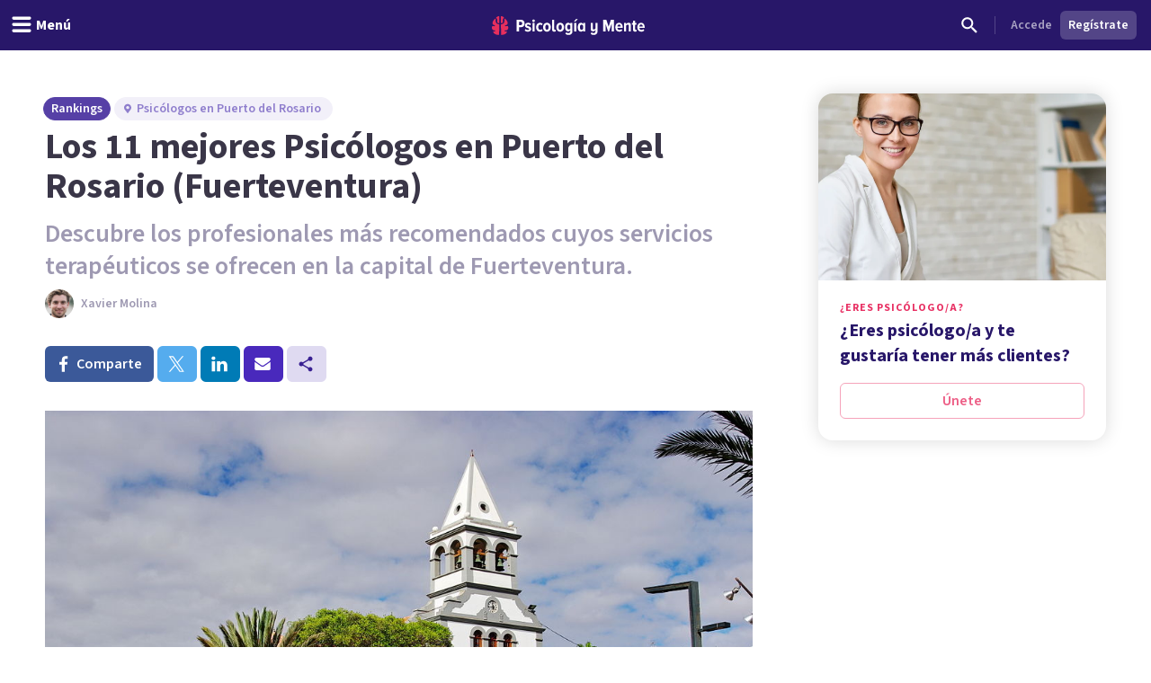

--- FILE ---
content_type: text/x-component
request_url: https://psicologiaymente.com/directorio/es/puerto-del-rosario?_rsc=1posf
body_size: -114
content:
0:["0gg0SUnTJzu9w-GMuFo8w",[["children","directorio","children",["countryCode","es","d"],[["countryCode","es","d"],{"children":[["city","puerto-del-rosario","d"],{"children":["__PAGE__",{}]}]}],null,null]]]


--- FILE ---
content_type: application/javascript; charset=UTF-8
request_url: https://psicologiaymente.com/_next/static/chunks/app/directorio/(rankings)/layout-8271c28d43425149.js
body_size: -187
content:
(self.webpackChunk_N_E=self.webpackChunk_N_E||[]).push([[4242],{},function(n){n.O(0,[5820,1422,6531,7117,3040,2855,3188,6983,8625,762,3882,3990,9145,3015,1997,5114,8905,9720,2473,3603,7514,4185,8606,9058,3353,6746,1673,1744],function(){return n(n.s=8594)}),_N_E=n.O()}]);

--- FILE ---
content_type: application/javascript; charset=UTF-8
request_url: https://psicologiaymente.com/_next/static/chunks/app/directorio/(rankings)/%5BcountryCode%5D/rankings/%5Bslug%5D/page-f5c9be82a1011771.js
body_size: 4771
content:
(self.webpackChunk_N_E=self.webpackChunk_N_E||[]).push([[3805,4193],{92193:function(e,l,s){Promise.resolve().then(s.bind(s,24358)),Promise.resolve().then(s.bind(s,20828)),Promise.resolve().then(s.t.bind(s,11422,23)),Promise.resolve().then(s.bind(s,19035)),Promise.resolve().then(s.bind(s,18510)),Promise.resolve().then(s.bind(s,7053)),Promise.resolve().then(s.bind(s,11383)),Promise.resolve().then(s.bind(s,13611)),Promise.resolve().then(s.bind(s,85899)),Promise.resolve().then(s.bind(s,97359)),Promise.resolve().then(s.bind(s,77238)),Promise.resolve().then(s.bind(s,1190)),Promise.resolve().then(s.bind(s,11189)),Promise.resolve().then(s.bind(s,79719))},7053:function(e,l,s){"use strict";s.r(l),s.d(l,{BoostedAndNonProfessionalsRankingCards:function(){return Z}});var r=s(52504);s(49745);var a=s(36531),i=s(78905),t=s(44926),n=s(89905),o=s(90265),d=s(62452),c=s(79199),m=s(32140),x=s(97359),u=s(77238),p=s(1190),f=s(77842),h=s(39971),v=s(48701),g=s(24878),b=s(47400);let j=e=>{let{className:l="w-6 h-6",...s}=e;return(0,r.jsx)("svg",{viewBox:"0 0 24 24",fill:"none",xmlns:"http://www.w3.org/2000/svg",className:l,...s,children:(0,r.jsx)("path",{d:"M12.3333 10.6667C11.4167 10.6667 10.6667 11.4167 10.6667 12.3333C10.6667 13.25 11.4167 14 12.3333 14C13.25 14 14 13.25 14 12.3333C14 11.4167 13.25 10.6667 12.3333 10.6667ZM17.3333 12.3333C17.3333 9.575 15.0917 7.33333 12.3333 7.33333C9.575 7.33333 7.33333 9.575 7.33333 12.3333C7.33333 14.1833 8.34167 15.7917 9.83333 16.6583L10.6667 15.2083C9.675 14.625 9 13.5667 9 12.3333C9 10.4917 10.4917 9 12.3333 9C14.175 9 15.6667 10.4917 15.6667 12.3333C15.6667 13.5667 14.9917 14.625 14 15.2083L14.8333 16.6583C16.325 15.7917 17.3333 14.1833 17.3333 12.3333ZM12.3333 4C7.73333 4 4 7.73333 4 12.3333C4 15.4167 5.675 18.1 8.15833 19.5417L8.99167 18.1C7.00833 16.9417 5.66667 14.8 5.66667 12.3333C5.66667 8.65 8.65 5.66667 12.3333 5.66667C16.0167 5.66667 19 8.65 19 12.3333C19 14.8 17.6583 16.9417 15.6667 18.1L16.5 19.5417C18.9917 18.1 20.6667 15.4167 20.6667 12.3333C20.6667 7.73333 16.9333 4 12.3333 4Z",fill:"currentColor"})})};var w=s(77835),C=s(13141),N=s(90842),y=s(42601),P=s(2015),L=s(19032),k=s(45459),_=s(55746),V=s(43678),R=s(11189);let M=e=>{let{label:l,value:s,className:a}=e;return(0,r.jsxs)(L.u,{size:"small",className:(0,t.W)("line-clamp-1",a),children:[(0,r.jsx)("span",{className:"font-semibold",children:l}),": ",s]})},H=e=>{var l,s,a,i,H;let{position:Z,name:S,title:z,avatarUrl:B,webpAvatarUrl:E,entityName:W,entityCertification:T,flagOnline:A,flagNoFollow:D,timeInHours:I,descriptionHTML:Y,resourcePath:G,rankingCountryCode:U,professional:F}=e,O=!!(null==F?void 0:F.id),q=null==F?void 0:null===(l=F.awardsWon)||void 0===l?void 0:l[0],Q=O&&(F.isVerified||F.averageReviewRating)||q||A||I;return O&&(e=>{var l,s;let r=[];return(null===(l=e.primaryPlace)||void 0===l?void 0:l.id)&&(null===(s=e.primaryPlace)||void 0===s?void 0:s.address)&&r.push({id:e.primaryPlace.id,address:e.primaryPlace.address,label:"Consulta presencial",isDefaultContact:!0,isOnline:!1,isPublic:!0,isPrimary:!0,streetName:e.primaryPlace.address,formattedAverageCost:e.primaryPlace.formattedAverageCost}),A&&r.push({id:"".concat(e.id,"-online"),address:null,label:"Terapia online",isDefaultContact:!1,isOnline:!0,isPublic:!0,isPrimary:!1,streetName:null,formattedAverageCost:e.formattedStartingCost})})(F),(0,r.jsxs)("li",{className:"box-border w-full rounded-2xl bg-white shadow-[0_0_20px_rgba(0,0,0,0.15)]",children:[(0,r.jsxs)("div",{className:(0,t.W)("relative flex flex-col lg:flex-row",B?"sm:p-8":"sm:px-8"),children:[(0,r.jsxs)("div",{className:"flex flex-grow flex-col space-y-6 p-6 sm:space-y-4",children:[(0,r.jsxs)("div",{className:"flex flex-col sm:flex-row",children:[(0,r.jsxs)("div",{className:(0,t.W)("relative self-center",{"-ml-4 -mt-4":!B}),children:[!!B&&(0,r.jsx)(r.Fragment,{children:O?(0,r.jsx)("div",{className:"w-42",children:(0,r.jsx)(d.q,{size:"huge",name:S,src:B,webpSrc:E,className:"box-border shrink-0 border border-black/10",staticSize:!0,showGoldBadge:F.isGold})}):(0,r.jsx)("div",{className:"box-border w-42 overflow-hidden rounded-lg border border-black/10 sm:aspect-square",children:(0,r.jsx)(N.E,{src:B,webpSrc:E,alt:S,className:"w-full object-cover object-center"})})}),(0,r.jsx)("div",{className:B&&"absolute -left-4 -top-3",children:(0,r.jsx)("div",{className:(0,t.W)("relative flex h-14 w-14 items-center justify-center rounded-full border-4 border-white",1===Z?"bg-gold-400 text-gold-700":"bg-purple-600 text-white"),"data-testid":"rankingPosition",children:(0,r.jsx)(V.D,{variant:"bold",tag:"p",children:Z})})})]}),(0,r.jsxs)("div",{className:(0,t.W)("flex flex-col sm:ml-4 sm:mt-0",B?"mt-4":"mt-2"),children:[(0,r.jsx)(_.F,{variant:"semibold",className:"text-center text-purple-600 sm:text-left",children:O?(0,r.jsx)(y.r,{href:F.resourcePath,children:(0,o.LF)(S)}):"string"==typeof G?(0,r.jsx)(y.r,{href:G,rel:D?"nofollow":"dofollow",children:S}):S}),z&&(0,r.jsx)(L.u,{className:(0,t.W)("mt-2 text-purple-grey-500",{"text-center sm:text-left":O}),children:z}),!!(W||T)&&(0,r.jsxs)("div",{className:"mt-4 inline-flex flex-col text-purple-grey-500 sm:mt-2 sm:flex-row","data-testid":"rankingDetails",children:[!!W&&(0,r.jsx)(M,{label:"Centro",value:W}),!!W&&!!T&&(0,r.jsx)(L.u,{size:"small",className:"mx-2 hidden sm:block","data-testid":"rankingDetailDivider",children:"/"}),!!T&&(0,r.jsx)(M,{label:"Certificaci\xf3n",value:T,className:"mt-1 sm:mt-0"})]}),Q&&(0,r.jsxs)("div",{className:(0,t.W)("mt-4 inline-flex flex-wrap",{"justify-center sm:justify-start":O}),"data-testid":"chipsContainer",children:[(null==F?void 0:F.isVerified)&&(0,r.jsx)(m.Yx,{label:"Profesional verificado",variant:"premium",prefixIcon:C.f,className:"mb-2 mr-2"}),q&&(0,r.jsx)(m.Yx,{label:"".concat(q.categoryName," Award ").concat(q.year),variant:"essential",prefixIcon:w.H,className:"mb-2 mr-2 capitalize"}),!!(null==F?void 0:F.averageReviewRating)&&(0,r.jsxs)("div",{className:"mb-2 mr-2 inline-flex items-center space-x-1","data-testid":"averageReviewRating",children:[(0,r.jsx)(P.U,{size:"small",variant:"full"}),(0,r.jsx)(L.u,{size:"small",className:"text-purple-grey-400",children:F.averageReviewRating})]}),!O&&A&&(0,r.jsx)(m.Yx,{label:"Online",variant:"primaryGhost","data-testid":"onlineChip",className:"mb-2 mr-2"}),!!I&&(0,r.jsx)(m.Yx,{label:"".concat(String(I)," horas"),prefixIcon:v.j,"data-testid":"readingTime",className:"mb-2 mr-2",labelClassName:"font-semibold"})]}),O&&A&&(0,r.jsx)("div",{className:"inline-flex justify-center sm:justify-start",children:(0,r.jsx)(m.Yx,{label:"Terapia online",variant:"primaryGhost","data-testid":"onlineChip",prefixIcon:j})})]})]}),Y&&(0,r.jsx)("div",{className:"prose text-purple-grey-600 sm:prose-md xl:prose-xl",children:(0,n.ZP)(Y)}),(null==F?void 0:F.specialities)&&F.specialities.length>0&&(0,r.jsx)("ul",{className:"inline-flex flex-wrap items-center",children:F.specialities.map(e=>{let{id:l,name:s}=e;return(0,r.jsx)(m.Yx,{label:s,className:"mb-1 mr-1",labelClassName:"font-semibold"},l)})}),(null==F?void 0:null===(s=F.primaryPlace)||void 0===s?void 0:s.address)&&(0,r.jsx)("div",{className:"mt-1 flex flex-col space-y-2",children:(0,r.jsxs)("div",{className:"flex items-center space-x-1",children:[(0,r.jsx)(g.t,{className:"h-4 w-4 text-purple-grey-400-legacy"}),(0,r.jsx)(L.u,{size:"small",className:"text-purple-grey-400-legacy",children:F.primaryPlace.address})]})}),!(null==F?void 0:null===(a=F.primaryPlace)||void 0===a?void 0:a.address)&&((null==F?void 0:null===(i=F.primaryPlace)||void 0===i?void 0:i.formattedAverageCost)||(null==F?void 0:F.formattedStartingCost))&&(0,r.jsx)("div",{className:"mt-3",children:(0,r.jsxs)(L.u,{size:"small",className:"text-green-600","data-testid":"averageSessionCost",children:["Coste medio por sesi\xf3n: ",(0,r.jsx)("span",{className:"font-bold",dangerouslySetInnerHTML:{__html:(null===(H=F.primaryPlace)||void 0===H?void 0:H.formattedAverageCost)||F.formattedStartingCost}})]})}),O&&(null==F?void 0:F.reviews)&&F.reviews.length>0&&(0,r.jsx)(p.ProfessionalReviewsSlider,{reviews:F.reviews,professionalName:F.shortDisplayName||F.displayName})]}),O&&(0,r.jsxs)("div",{className:"mt-6 w-full shrink-0 flex-col border-t border-purple-200 pt-6 lg:mt-0 lg:box-border lg:w-[420px] lg:border-l lg:border-t-0 lg:border-purple-200 lg:pt-6",children:[(0,r.jsxs)("div",{className:"px-6 pb-4 lg:px-6",children:[(0,r.jsxs)("div",{className:"mb-3 inline-flex items-center gap-2",children:[F.acceptsBookings?(0,r.jsx)(h.G,{className:"h-5 w-5 text-purple-600"}):(0,r.jsx)(f.S,{className:"h-5 w-5 text-purple-600"}),(0,r.jsx)("span",{className:"font-body text-callout font-semibold text-purple-600",children:F.acceptsBookings?"Reserva tu cita":"Contacta con ".concat(F.displayName)})]}),(0,r.jsx)("div",{className:"border-b border-purple-200 pb-3",children:(0,r.jsx)(R.RankingCardContactChips,{professional:F,avatarUrl:B,webpAvatarUrl:E,rankingCountryCode:U})})]}),F.places&&F.places.length>0?(0,r.jsx)("div",{className:"px-6 lg:px-0 lg:pl-6",children:(0,r.jsx)(u.ProCardVenuesWithCalendar,{venues:F.places,professionalId:F.id,professionalResourcePath:F.resourcePath,displayName:F.displayName,acceptsBookings:F.acceptsBookings,formattedStartingCost:F.formattedStartingCost})}):(0,r.jsx)("div",{className:"px-6 lg:px-0 lg:pl-6",children:(0,r.jsx)("div",{className:"mt-4 rounded-lg bg-gray-50 p-6",children:(0,r.jsxs)("div",{className:"flex flex-col items-center justify-center space-y-4 text-center",children:[(0,r.jsx)("div",{className:"inline-flex h-12 w-12 items-center justify-center rounded-full bg-gray-200",children:(0,r.jsx)(b.f,{className:"h-6 w-6 text-gray-400"})}),(0,r.jsxs)("div",{className:"space-y-2",children:[(0,r.jsx)(L.u,{variant:"semibold",className:"text-gray-900",children:"Env\xeda un mensaje al profesional"}),(0,r.jsx)(L.u,{size:"small",className:"text-gray-600",children:"Coordina una sesi\xf3n directamente mediante mensaje"})]}),(0,r.jsx)(c.zx,{href:F.resourcePath,color:"primary",size:"small",btnType:"block",children:"Ver perfil completo"})]})})})]})]}),!O&&"string"==typeof G&&(0,r.jsxs)("footer",{className:"flex flex-col items-start rounded-b-2xl bg-purple-100 px-6 py-6 lg:flex-row lg:items-center lg:px-8 lg:py-4",children:[(0,r.jsx)(k.U,{className:"flex-grow text-purple-600",tag:"p",children:"\xbfQuieres obtener m\xe1s informaci\xf3n del curso?"}),(0,r.jsx)(c.zx,{href:G,rel:D?"nofollow":"dofollow",color:"primary",className:"mt-4 w-full justify-center lg:mt-0 lg:w-auto",children:"Visitar web"})]}),(0,r.jsx)(x.ProCardTracker,{professionalId:null==F?void 0:F.id})]})};function Z(e){let{directoryRankingId:l,directoryRankingCountryCode:s,positionOffset:t,nonProfessionalsItemsWithoutAvatar:n}=e,{data:o}=(0,a.a)(i.m3X,{variables:{id:l}}),d=null==o?void 0:o.directoryRankingBoostedProfessionals;return(null==d?void 0:d.length)?(0,r.jsx)(r.Fragment,{children:null==n?void 0:n.map((e,l)=>{let{id:a,name:i,descriptionHTML:n}=e;return(0,r.jsx)(H,{rankingCountryCode:s,position:t+Number((null==d?void 0:d.length)||0)+Number(l)+1,name:i,descriptionHTML:n},a)})}):null}},13611:function(e,l,s){"use strict";s.r(l),s.d(l,{ProfessionalEnrollMobileBanner:function(){return d},ProfessionalEnrollSmallBanner:function(){return c}});var r=s(52504);s(49745);var a=s(88268),i=s(79199),t=s(90842),n=s(45459),o=s(85092);let d=()=>{let{isLoggedOut:e,isLoggedIn:l,data:s}=(0,a.useViewer)();return e||l&&!(null==s?void 0:s.viewer.professional)?(0,r.jsxs)("div",{className:"mb-4 mt-3 flex items-center justify-between rounded-2xl p-4 shadow-[0_0_15px_rgba(0,0,0,0.1)] lg:hidden",style:{backgroundColor:"#ede7f7"},children:[(0,r.jsx)("div",{className:"flex-1 pr-4",children:(0,r.jsx)("p",{className:"text-base font-bold text-[#5d487a]",children:"\xbfEres psic\xf3logo/a y te gustar\xeda tener m\xe1s clientes?"})}),(0,r.jsx)(i.zx,{color:"primary",className:"shrink-0 !border-none !bg-[#e83164] !text-white",href:"/profesionales?utm_source=website&utm_medium=mobile_banner&utm_campaign=ranking_banner",children:"\xdanete"})]}):null},c=()=>{let{isLoggedOut:e,isLoggedIn:l,data:s}=(0,a.useViewer)();return e||l&&!(null==s?void 0:s.viewer.professional)?(0,r.jsx)("div",{className:"col-span-full hidden lg:col-span-4 lg:col-start-9 lg:block xl:col-span-3 xl:col-start-10",children:(0,r.jsxs)("div",{className:"overflow-hidden rounded-2xl bg-white shadow-[0_0_20px_rgba(0,0,0,0.15)]",children:[(0,r.jsx)(t.E,{src:"/nx-img/course/course-ranking-banner.jpg",className:"aspect-video w-full overflow-hidden object-cover object-center",alt:"Psic\xf3logo/a",width:602,height:391}),(0,r.jsxs)("div",{className:"flex flex-col p-6",children:[(0,r.jsx)(o.Y,{className:"text-magenta-400-legacy",children:"\xbfEres psic\xf3logo/a?"}),(0,r.jsx)(n.U,{variant:"bold",className:"mt-1 text-purple-pop-700",children:"\xbfEres psic\xf3logo/a y te gustar\xeda tener m\xe1s clientes?"}),(0,r.jsx)(i.zx,{color:"secondaryStroke",btnType:"block",href:"/profesionales?utm_source=website&utm_medium=sidebar_banner&utm_campaign=ranking_banner",className:"mt-4",children:"\xdanete"})]})]})}):null}},77842:function(e,l,s){"use strict";s.d(l,{S:function(){return a}});var r=s(52504);s(49745);let a=e=>{let{className:l="w-6 h-6",...s}=e;return(0,r.jsx)("svg",{viewBox:"0 0 24 24",fill:"none",xmlns:"http://www.w3.org/2000/svg",className:l,...s,children:(0,r.jsx)("path",{fillRule:"evenodd",clipRule:"evenodd",d:"M19 4.5H14.82C14.4 3.34 13.3 2.5 12 2.5C10.7 2.5 9.6 3.34 9.18 4.5H5C3.9 4.5 3 5.4 3 6.5V20.5C3 21.6 3.9 22.5 5 22.5H19C20.1 22.5 21 21.6 21 20.5V6.5C21 5.4 20.1 4.5 19 4.5ZM12 4.5C12.55 4.5 13 4.95 13 5.5C13 6.05 12.55 6.5 12 6.5C11.45 6.5 11 6.05 11 5.5C11 4.95 11.45 4.5 12 4.5ZM12 8.5C13.66 8.5 15 9.84 15 11.5C15 13.16 13.66 14.5 12 14.5C10.34 14.5 9 13.16 9 11.5C9 9.84 10.34 8.5 12 8.5ZM18 20.5H6V19.1C6 17.1 10 16 12 16C14 16 18 17.1 18 19.1V20.5Z",fill:"currentColor"})})}},39971:function(e,l,s){"use strict";s.d(l,{G:function(){return a}});var r=s(52504);s(49745);let a=e=>{let{className:l="w-6 h-6",...s}=e;return(0,r.jsx)("svg",{viewBox:"0 0 24 24",fill:"none",xmlns:"http://www.w3.org/2000/svg",className:l,...s,children:(0,r.jsx)("path",{d:"M16.53 11.06L15.47 10L10.59 14.88L8.47 12.76L7.41 13.82L10.59 17L16.53 11.06ZM19 3H18V1H16V3H8V1H6V3H5C3.89 3 3.01 3.9 3.01 5L3 19C3 20.1 3.89 21 5 21H19C20.1 21 21 20.1 21 19V5C21 3.9 20.1 3 19 3ZM19 19H5V8H19V19Z",fill:"currentColor"})})}},48701:function(e,l,s){"use strict";s.d(l,{j:function(){return a}});var r=s(52504);s(49745);let a=e=>{let{className:l="w-6 h-6",...s}=e;return(0,r.jsxs)("svg",{viewBox:"0 0 24 24",fill:"none",xmlns:"http://www.w3.org/2000/svg",className:l,...s,children:[(0,r.jsx)("path",{d:"M12.5 7H11V13L16.25 16.15L17 14.92L12.5 12.25V7Z",fill:"currentColor"}),(0,r.jsx)("path",{d:"M11.99 2C6.47 2 2 6.48 2 12C2 17.52 6.47 22 11.99 22C17.52 22 22 17.52 22 12C22 6.48 17.52 2 11.99 2ZM12 20C7.58 20 4 16.42 4 12C4 7.58 7.58 4 12 4C16.42 4 20 7.58 20 12C20 16.42 16.42 20 12 20Z",fill:"currentColor"})]})}},13141:function(e,l,s){"use strict";s.d(l,{f:function(){return a}});var r=s(52504);s(49745);let a=e=>{let{className:l="w-6 h-6",...s}=e;return(0,r.jsx)("svg",{viewBox:"0 0 24 24",fill:"none",xmlns:"http://www.w3.org/2000/svg",className:l,...s,children:(0,r.jsx)("path",{fillRule:"evenodd",clipRule:"evenodd",d:"M12 1L3 5V11C3 16.55 6.84 21.74 12 23C17.16 21.74 21 16.55 21 11V5L12 1ZM10 17L6 13L7.41 11.59L10 14.17L16.59 7.58L18 9L10 17Z",fill:"currentColor"})})}},77835:function(e,l,s){"use strict";s.d(l,{H:function(){return a}});var r=s(52504);s(49745);let a=e=>{let{className:l="w-6 h-6",...s}=e;return(0,r.jsx)("svg",{width:"24",height:"24",viewBox:"0 0 24 24",fill:"none",xmlns:"http://www.w3.org/2000/svg",className:l,...s,children:(0,r.jsx)("path",{fillRule:"evenodd",clipRule:"evenodd",d:"M12 1L3 5V11C3 16.55 6.84 21.74 12 23C17.16 21.74 21 16.55 21 11V5L12 1ZM10 17L6 13L7.41 11.59L10 14.17L16.59 7.58L18 9L10 17Z",fill:"currentColor"})})}},45459:function(e,l,s){"use strict";s.d(l,{U:function(){return n}});var r=s(52504),a=s(49745),i=s(44926),t=s(84525);let n=a.forwardRef((e,l)=>{let{id:s,className:a,variant:n="semibold",tag:o="h2",italic:d,children:c}=e;return(0,r.jsx)(o,{id:s,className:(0,i.W)("font-body text-callout",t.x[n],{italic:d},a),ref:l,children:c})});n.displayName="CalloutTypographyComponent"},55746:function(e,l,s){"use strict";s.d(l,{F:function(){return n}});var r=s(52504),a=s(49745),i=s(44926),t=s(84525);let n=a.forwardRef((e,l)=>{let{id:s,className:a,variant:n="semibold",tag:o="h2",italic:d,children:c}=e;return(0,r.jsx)(o,{id:s,className:(0,i.W)("font-body text-head",t.x[n],{italic:d},a),ref:l,children:c})});n.displayName="HeadTypographyComponent"}},function(e){e.O(0,[5820,1422,6531,7117,3040,2855,3188,6983,8625,762,3882,3990,9145,1997,1681,3799,9905,8905,9720,7514,4185,4635,6514,2977,6541,3353,6746,1673,1744],function(){return e(e.s=92193)}),_N_E=e.O()}]);

--- FILE ---
content_type: application/javascript; charset=UTF-8
request_url: https://psicologiaymente.com/_next/static/chunks/2977-1b78beb656ba56ab.js
body_size: 11157
content:
"use strict";(self.webpackChunk_N_E=self.webpackChunk_N_E||[]).push([[2977],{97359:function(e,t,s){s.r(t),s.d(t,{ProCardTracker:function(){return l}});var r=s(30265);let l=e=>{let{professionalId:t}=e;return(0,r.h)(t),null}},77238:function(e,t,s){s.r(t),s.d(t,{ProCardVenuesWithCalendar:function(){return V}});var r=s(52504),l=s(49745),a=s(5506),n=s(36531),i=s(44926),o=s(78905);let c=function(){let e=arguments.length>0&&void 0!==arguments[0]?arguments[0]:{},{threshold:t=.1,rootMargin:s="100px 0px",triggerOnce:r=!0}=e,[a,n]=(0,l.useState)(!1),[i,o]=(0,l.useState)(!1),c=(0,l.useRef)(null);return(0,l.useEffect)(()=>{let e=c.current;if(!e)return;if(r&&i){n(!0);return}let l=new IntersectionObserver(e=>{let[t]=e,s=t.isIntersecting;n(s),s&&r&&(o(!0),l.disconnect())},{threshold:t,rootMargin:s});return l.observe(e),()=>{l.disconnect()}},[t,s,r,i]),{elementRef:c,isVisible:a||i,isCurrentlyVisible:a}};var d=s(79199),u=s(32140),p=s(24878),m=s(47400),x=s(32953),h=s(19032),f=s(91519),v=s(68783),g=s.n(v),y=s(67378),b=s(53167),j=s(24476),C=s(12087),N=s(11043),w=s(87514),S=s(71601),k=s(67811),M=s(34635),P=s(58166),E=s(6433);let z=w.countries.map(e=>{let{phoneAreaCode:t,isoAlpha2:s,name:r}=e;return{label:"".concat(r," (").concat(String(t),")"),value:s}}),T=[{label:"Para m\xed",value:"self"},{label:"Para otra persona",value:"other"}],_=e=>{let{professionalId:t,professionalPlaceId:s,selectedSlot:a,onSubmit:c,onBack:u,isSubmitting:p=!1,errors:m={}}=e,{selectedTimezone:x}=(0,y.usePyMContext)(),{data:f}=(0,n.a)(o.mRK,{variables:{id:t},skip:!t}),[v,g]=(0,l.useState)({firstName:"",lastName:"",email:"",phoneCountry:"ES",phoneNumber:"",isSelfVisit:!0,patientRequestNotes:"",terms:!1,whatsappConsent:!1,selectedServiceId:""}),j=(()=>{if(!(null==f?void 0:f.professionalPlaces)||!s)return[];let e=f.professionalPlaces.find(e=>e.id===s);return(null==e?void 0:e.placeServices)?e.placeServices.filter(e=>e.isActive):[]})(),N=(e,t)=>{g(s=>({...s,[e]:t}))},w=()=>""!==v.firstName.trim()&&""!==v.lastName.trim()&&""!==v.email.trim()&&""!==v.phoneNumber.trim()&&""!==v.patientRequestNotes.trim()&&v.terms&&v.whatsappConsent;return(0,r.jsxs)("div",{className:"rounded-lg border border-gray-200 bg-white shadow-sm",children:[(0,r.jsx)("div",{className:"border-b border-gray-100 p-3",children:(0,r.jsxs)("div",{className:"flex items-center justify-between",children:[(0,r.jsxs)("div",{children:[(0,r.jsx)(E.v,{variant:"semibold",className:"text-sm text-purple-600",children:"Completar reserva"}),(0,r.jsx)(h.u,{size:"small",className:"mt-1 text-gray-600",children:(e=>{let t=(0,b.eP)({timestamp:e,timezone:x||C.y,formatType:"HH:mm"}),s=(0,b.eP)({timestamp:e,timezone:x||C.y,formatType:"EEEE, d MMMM yyyy"}),r=s.charAt(0).toUpperCase()+s.slice(1);return"".concat(r,", ").concat(t)})(a)})]}),(0,r.jsx)("button",{onClick:u,className:"text-gray-400 transition-colors hover:text-gray-600","aria-label":"Volver al calendario",children:(0,r.jsx)("svg",{className:"h-4 w-4",fill:"none",stroke:"currentColor",viewBox:"0 0 24 24",children:(0,r.jsx)("path",{strokeLinecap:"round",strokeLinejoin:"round",strokeWidth:2,d:"M15 19l-7-7 7-7"})})})]})}),(0,r.jsxs)("form",{onSubmit:e=>{e.preventDefault(),w()&&!p&&c(v)},className:"space-y-4 p-3",children:[(0,r.jsxs)("div",{className:"grid grid-cols-2 gap-2",children:[(0,r.jsxs)("div",{children:[(0,r.jsxs)(h.u,{className:"mb-1 text-xs text-gray-700",children:["Nombre ",(0,r.jsx)("span",{className:"text-xs text-purple-400",children:"*"})]}),(0,r.jsx)("input",{id:"firstName",type:"text",value:v.firstName,onChange:e=>N("firstName",e.target.value),className:(0,i.Z)("block w-full appearance-none rounded border bg-white px-2 py-2 font-body text-xs focus:border-purple-500 focus:outline-none",m.firstName?"border-red-500":"border-gray-300"),placeholder:"Tu nombre",required:!0}),m.firstName&&(0,r.jsx)(h.u,{size:"small",className:"mt-1 text-xs text-red-500",children:m.firstName})]}),(0,r.jsxs)("div",{children:[(0,r.jsxs)(h.u,{className:"mb-1 text-xs text-gray-700",children:["Apellidos ",(0,r.jsx)("span",{className:"text-xs text-purple-400",children:"*"})]}),(0,r.jsx)("input",{id:"lastName",type:"text",value:v.lastName,onChange:e=>N("lastName",e.target.value),className:(0,i.Z)("block w-full appearance-none rounded border bg-white px-2 py-2 font-body text-xs focus:border-purple-500 focus:outline-none",m.lastName?"border-red-500":"border-gray-300"),placeholder:"Tus apellidos",required:!0}),m.lastName&&(0,r.jsx)(h.u,{size:"small",className:"mt-1 text-xs text-red-500",children:m.lastName})]})]}),(0,r.jsxs)("div",{children:[(0,r.jsxs)(h.u,{className:"mb-1 text-xs text-gray-700",children:["Email ",(0,r.jsx)("span",{className:"text-xs text-purple-400",children:"*"})]}),(0,r.jsx)("input",{id:"email",type:"email",value:v.email,onChange:e=>N("email",e.target.value),className:(0,i.Z)("block w-full appearance-none rounded border bg-white px-2 py-2 font-body text-xs focus:border-purple-500 focus:outline-none",m.email?"border-red-500":"border-gray-300"),placeholder:"tu@email.com",required:!0}),m.email&&(0,r.jsx)(h.u,{size:"small",className:"mt-1 text-xs text-red-500",children:m.email})]}),(0,r.jsxs)("div",{children:[(0,r.jsxs)(h.u,{className:"mb-1 text-xs text-gray-700",children:["Tel\xe9fono ",(0,r.jsx)("span",{className:"text-xs text-purple-400",children:"*"})]}),(0,r.jsxs)("div",{className:"flex space-x-1",children:[(0,r.jsx)("div",{className:"w-20",children:(0,r.jsx)(M.P,{placeholder:"Prefijo",error:!!m.phoneCountry,value:v.phoneCountry,options:z,onChange:e=>{N("phoneCountry",e.target.value)},showPrefixOnlyWhenSelected:!0,className:"py-2 text-xs"})}),(0,r.jsx)("div",{className:"flex-1",children:(0,r.jsx)("input",{id:"phoneNumber",type:"tel",value:v.phoneNumber,onChange:(0,S.Rx)((0,S.G)(e=>N("phoneNumber",e))),className:(0,i.Z)("block w-full appearance-none rounded border bg-white px-2 py-2 font-body text-xs focus:border-purple-500 focus:outline-none",m.phoneNumber?"border-red-500":"border-gray-300"),placeholder:"123 456 789",required:!0})})]}),(m.phoneCountry||m.phoneNumber)&&(0,r.jsx)(h.u,{size:"small",className:"mt-1 text-xs text-red-500",children:m.phoneCountry||m.phoneNumber})]}),(0,r.jsxs)("div",{children:[(0,r.jsxs)(h.u,{className:"mb-1 text-xs text-gray-700",children:["\xbfPara qui\xe9n es la cita? ",(0,r.jsx)("span",{className:"text-xs text-purple-400",children:"*"})]}),(0,r.jsx)(P.E,{options:T,selected:v.isSelfVisit?"self":"other",onChange:e=>{N("isSelfVisit","self"===e)},className:"flex flex-row gap-4 text-xs",error:m.isSelfVisit})]}),j.length>0&&(0,r.jsxs)("div",{children:[(0,r.jsx)(h.u,{className:"mb-1 text-xs text-gray-700",children:"Servicio"}),(0,r.jsxs)("div",{className:"relative",children:[(0,r.jsxs)("select",{id:"selectedServiceId",value:v.selectedServiceId,onChange:e=>N("selectedServiceId",e.target.value),className:(0,i.Z)("block w-full appearance-none rounded border bg-white px-2 py-2 pr-8 font-body text-xs focus:border-purple-500 focus:outline-none",m.selectedServiceId?"border-red-500":"border-gray-300"),children:[(0,r.jsx)("option",{value:"",children:"Selecciona un servicio"}),j.map(e=>{var t,s;let l=null!==(t=e.price)&&void 0!==t?t:e.professionalService.price,a=null!==(s=e.currency)&&void 0!==s?s:e.professionalService.currency;return(0,r.jsxs)("option",{value:e.id,children:[e.professionalService.name," - ",l," ",a]},e.id)}),(0,r.jsx)("option",{value:"other",children:"Otro"})]}),(0,r.jsx)("div",{className:"pointer-events-none absolute inset-y-0 right-0 flex items-center px-2 text-gray-700",children:(0,r.jsx)("svg",{className:"h-4 w-4 fill-current",viewBox:"0 0 20 20",children:(0,r.jsx)("path",{d:"M5.293 7.293a1 1 0 011.414 0L10 10.586l3.293-3.293a1 1 0 111.414 1.414l-4 4a1 1 0 01-1.414 0l-4-4a1 1 0 010-1.414z"})})})]}),m.selectedServiceId&&(0,r.jsx)(h.u,{size:"small",className:"mt-1 text-xs text-red-500",children:m.selectedServiceId}),"other"===v.selectedServiceId&&(0,r.jsx)(h.u,{size:"small",className:"mt-1 text-xs text-gray-500",children:"Escribe en los comentarios lo que necesitas"})]}),(0,r.jsxs)("div",{children:[(0,r.jsxs)(h.u,{className:"mb-1 text-xs text-gray-700",children:["Comentarios ",(0,r.jsx)("span",{className:"text-xs text-purple-400",children:"*"})]}),(0,r.jsx)("textarea",{id:"patientRequestNotes",value:v.patientRequestNotes,onChange:e=>N("patientRequestNotes",e.target.value),className:(0,i.Z)("block w-full resize-none appearance-none rounded border bg-white px-2 py-2 font-body text-xs focus:border-purple-500 focus:outline-none",m.patientRequestNotes?"border-red-500":"border-gray-300"),rows:2,placeholder:"Comentarios para el especialista",required:!0}),m.patientRequestNotes&&(0,r.jsx)(h.u,{size:"small",className:"mt-1 text-xs text-red-500",children:m.patientRequestNotes})]}),(0,r.jsx)("div",{children:(0,r.jsx)(k.X,{checked:v.terms,label:(0,r.jsxs)(r.Fragment,{children:["Acepto los"," ",(0,r.jsx)("a",{href:"/aviso-legal",target:"_blank",className:"text-xs text-purple-500 underline hover:text-purple-600",children:"t\xe9rminos"})," ","y"," ",(0,r.jsx)("a",{href:"/privacidad",target:"_blank",className:"text-xs text-purple-500 underline hover:text-purple-600",children:"privacidad"})]}),onChange:(0,S.gj)(e=>N("terms",e)),value:"terms",className:"-mx-1 text-xs",required:!0,error:m.terms})}),(0,r.jsx)("div",{children:(0,r.jsx)(k.X,{checked:v.whatsappConsent,label:"Acepto recibir recordatorios y mensajes relacionados con mi cita por WhatsApp, usando mi n\xfamero solo para este fin",onChange:(0,S.gj)(e=>N("whatsappConsent",e)),value:"whatsapp_consent",className:"-mx-1 text-xs",required:!0,error:m.whatsapp_consent})}),m.general&&(0,r.jsx)("div",{className:"rounded border border-red-200 bg-red-50 p-2",children:(0,r.jsxs)("div",{className:"flex items-start",children:[(0,r.jsx)("svg",{className:"mr-2 mt-0.5 h-4 w-4 flex-shrink-0 text-red-400",fill:"none",stroke:"currentColor",viewBox:"0 0 24 24",children:(0,r.jsx)("path",{strokeLinecap:"round",strokeLinejoin:"round",strokeWidth:2,d:"M12 9v2m0 4h.01m-6.938 4h13.856c1.54 0 2.502-1.667 1.732-2.5L13.732 4c-.77-.833-1.964-.833-2.732 0L3.732 16.5c-.77.833.192 2.5 1.732 2.5z"})}),(0,r.jsxs)("div",{className:"flex-1",children:[(0,r.jsx)("h3",{className:"mb-1 text-xs font-medium text-red-800",children:"No se puede completar la reserva"}),(0,r.jsx)("p",{className:"text-xs text-red-700",children:m.general})]})]})}),(0,r.jsxs)("div",{className:"flex gap-2 border-t border-gray-100 pt-2",children:[(0,r.jsx)(d.zx,{color:"primaryStroke",btnType:"block",onClick:u,disabled:p,className:"flex-1 py-2 text-xs",children:"Volver"}),(0,r.jsx)(d.zx,{color:"primary",btnType:"block",type:"submit",disabled:!w()||p,className:"flex-1 py-2 text-xs",children:p?(0,r.jsxs)("div",{className:"flex items-center justify-center",children:[(0,r.jsxs)("svg",{className:"-ml-1 mr-1 h-3 w-3 animate-spin text-white",fill:"none",viewBox:"0 0 24 24",children:[(0,r.jsx)("circle",{className:"opacity-25",cx:"12",cy:"12",r:"10",stroke:"currentColor",strokeWidth:"4"}),(0,r.jsx)("path",{className:"opacity-75",fill:"currentColor",d:"M4 12a8 8 0 018-8V0C5.373 0 0 5.373 0 12h4zm2 5.291A7.962 7.962 0 014 12H0c0 3.042 1.135 5.824 3 7.938l3-2.647z"})]}),"Enviando..."]}):"Reservar"})]})]})]})},I=e=>{let{selectedSlot:t,onNewBooking:s}=e,{selectedTimezone:l}=(0,y.usePyMContext)();return(0,r.jsx)("div",{className:"bg-white border border-gray-200 rounded-lg shadow-sm",children:(0,r.jsxs)("div",{className:"p-4 text-center",children:[(0,r.jsx)("div",{className:"mx-auto flex items-center justify-center h-12 w-12 rounded-full bg-green-100 mb-3",children:(0,r.jsx)("svg",{className:"h-6 w-6 text-green-500",fill:"none",stroke:"currentColor",viewBox:"0 0 24 24",children:(0,r.jsx)("path",{strokeLinecap:"round",strokeLinejoin:"round",strokeWidth:2,d:"M5 13l4 4L19 7"})})}),(0,r.jsx)(E.v,{variant:"semibold",className:"text-green-600 mb-2 text-sm",children:"\xa1Solicitud enviada!"}),(0,r.jsxs)("div",{className:"bg-gray-50 rounded p-3 mb-3 text-left",children:[(0,r.jsxs)(h.u,{size:"small",className:"text-gray-600 mb-1 text-xs",children:[(0,r.jsx)("strong",{children:"Fecha:"})," ",(e=>{let t=(0,b.eP)({timestamp:e,timezone:l||C.y,formatType:"HH:mm"}),s=(0,b.eP)({timestamp:e,timezone:l||C.y,formatType:"EEEE, d MMMM yyyy"}),r=s.charAt(0).toUpperCase()+s.slice(1);return"".concat(r,", ").concat(t)})(t)]}),(0,r.jsxs)(h.u,{size:"small",className:"text-gray-600 text-xs",children:[(0,r.jsx)("strong",{children:"Estado:"})," ",(0,r.jsx)("span",{className:"text-amber-600",children:"Esperando confirmaci\xf3n"})]})]}),(0,r.jsx)("div",{className:"bg-blue-50 border border-blue-200 rounded p-3 mb-3",children:(0,r.jsx)(h.u,{size:"small",className:"text-blue-800 text-xs",children:"El profesional revisar\xe1 tu solicitud y te contactar\xe1 para confirmar la cita."})}),(0,r.jsx)(d.zx,{color:"primary",btnType:"block",onClick:s,className:"text-xs py-2",children:"Nueva cita"})]})})},A={CALENDAR:1,FORM:2,SUCCESS:3},H=e=>{let{professionalId:t,isVisible:s,onSlotSelect:a,selectedVenueId:c,className:d}=e,{selectedTimezone:u}=(0,y.usePyMContext)(),p=window.location.pathname,[m,x]=(0,l.useState)(""),[v,w]=(0,l.useState)(""),[S,k]=(0,l.useState)([]),[M,P]=(0,l.useState)({}),[E,z]=(0,l.useState)(new Set),[T,H]=(0,l.useState)(A.CALENDAR),[R,V]=(0,l.useState)(!1),[O,L]=(0,l.useState)({}),[Z,D]=(0,l.useState)(0),[q]=(0,l.useState)(2),[W,B]=(0,l.useState)(null),[F,U]=(0,l.useState)(null),[X,Y]=(0,l.useState)([]),[K,Q]=(0,l.useState)(!1),[J,$]=(0,l.useState)({}),G=new Date;window.innerWidth;let ee=()=>{let e=[];for(let t=0;t<365;t++){let s=new Date(G);s.setDate(G.getDate()+t),e.push(s.toISOString().split("T")[0])}return e},et=()=>{if(J[Z])return J[Z];if(X.length>0){let e=Z*q,t=X.slice(e,e+q);return t.length>0&&$(e=>({...e,[Z]:t})),t}let e=ee(),t=Z*q;return e.slice(t,t+q)},es=()=>{let e=et(),t=new Set;return e.forEach(e=>{let s=new Date(e),r="".concat(s.getFullYear(),"-").concat(s.getMonth()+1);t.add(r)}),Array.from(t).map(e=>{let[t,s]=e.split("-").map(Number);return{year:t,month:s}})},{data:er,loading:el}=(0,n.a)(o.mRK,{variables:{id:t},fetchPolicy:"cache-first",skip:!s}),[ea,en]=(et()[0]||G.toISOString().split("T")[0]).split("-"),{data:ei,loading:eo}=(0,n.a)(o.rHQ,{variables:{professionalId:parseInt(t),year:ea,month:en},fetchPolicy:"cache-first",skip:!s}),{data:ec,loading:ed,refetch:eu}=(0,n.a)(o.rHQ,{variables:{professionalId:parseInt(t),year:ea,month:en,placeId:m||void 0},fetchPolicy:"cache-first",skip:!s||!m}),[ep,em]=(0,l.useState)({});(0,l.useEffect)(()=>{if(!m){Q(!1);return}(async()=>{let e=new Set,s=ee(),r=Z*q;if(s.slice(r,r+q).forEach(t=>{let s=new Date(t),r="".concat(s.getFullYear(),"-").concat(s.getMonth()+1);e.add(r)}),X.length>0&&X.slice(r,r+q).forEach(t=>{let s=new Date(t),r="".concat(s.getFullYear(),"-").concat(s.getMonth()+1);e.add(r)}),0===X.slice(r,r+q).length&&X.length>0){let t=new Date(new Date(X[X.length-1]));t.setMonth(t.getMonth()+1);let s="".concat(t.getFullYear(),"-").concat(t.getMonth()+1);e.add(s),Q(!0)}let l=Array.from(e).map(e=>{let[t,s]=e.split("-").map(Number);return{year:t,month:s}}),a={...ep},n=!1;for(let{year:e,month:s}of l){let r="".concat(e,"-").concat(s);if(!a[r])try{let{data:l}=await eu({professionalId:parseInt(t),year:String(e),month:String(s),placeId:m});if(l){var i,o,c;a[r]=l,n=!0,null===(c=l.professionalPublicCalendarSlots)||void 0===c||null===(o=c[0])||void 0===o||null===(i=o.slots)||void 0===i||i.length}}catch(e){console.error("Error fetching data for ".concat(r,":"),e)}}n&&em(a)})().finally(()=>{Q(!1)})},[m,Z]),(0,l.useMemo)(()=>{let e=es(),t=[];return e.forEach(e=>{let{year:s,month:r}=e,l=ep["".concat(s,"-").concat(r)];(null==l?void 0:l.professionalPublicCalendarSlots)&&l.professionalPublicCalendarSlots.forEach(e=>{let s=t.find(t=>t.id===e.id);s?s.slots=[...s.slots||[],...e.slots||[]]:t.push({...e})})}),t.length>0?{professionalPublicCalendarSlots:t}:null},[ep,Z,m]);let ex=(0,l.useMemo)(()=>{let e={};return Object.values(ep).forEach(t=>{(null==t?void 0:t.professionalPublicCalendarSlots)&&t.professionalPublicCalendarSlots.forEach(t=>{t.id===m&&t.slots&&t.slots.length>0&&t.slots.forEach(s=>{let r=(0,b.eP)({timestamp:s.startsAt,timezone:u||C.y,formatType:"yyyy-MM-dd"});e[r]||(e[r]=[]),e[r].push({startsAt:s.startsAt,endsAt:s.endsAt,duration:s.duration||60,calendarId:t.id})})})}),e},[ep,m,u]);(0,l.useEffect)(()=>{c&&(x(c),w(""),z(new Set),D(0),em({}),P({}),Y([]),Q(!0))},[c]),(0,l.useEffect)(()=>{D(0),z(new Set),$({}),m&&Q(!0)},[m]),(0,l.useEffect)(()=>{if((null==er?void 0:er.professionalPlaces)&&(null==ei?void 0:ei.professionalPublicCalendarSlots)&&s){let e=er.professionalPlaces.filter(e=>e.isPublic),t=new Set(ei.professionalPublicCalendarSlots.filter(e=>{var t;return(null===(t=e.slots)||void 0===t?void 0:t.length)>0}).map(e=>e.id)),s=e.filter(e=>t.has(e.id)).map(e=>({id:e.id,label:e.label||(e.isOnline?"Online":e.address||"Presencial"),isPrimary:e.isPrimary,isOnline:e.isOnline,timezone:"UTC",address:e.address||"Online"})).sort((e,t)=>!e.isOnline&&t.isOnline?-1:e.isOnline&&!t.isOnline?1:e.isPrimary&&!t.isPrimary?-1:!e.isPrimary&&t.isPrimary?1:0);k(s),c&&t.has(c)||(c||!(s.length>0)||m||x(s[0].id),m&&!t.has(m)&&s.length>0&&!c&&x(s[0].id))}},[er,ei,m,c,s]),(0,l.useEffect)(()=>{if(m&&Object.keys(ex).length>0){let e={...ex},t=new Date,s=(0,b.eP)({timestamp:t.toISOString(),timezone:u||C.y,formatType:"yyyy-MM-dd"});Object.keys(e).forEach(r=>{e[r].sort((e,t)=>{let s=(0,b.eP)({timestamp:e.startsAt,timezone:u||C.y,formatType:"HH:mm"}),r=(0,b.eP)({timestamp:t.startsAt,timezone:u||C.y,formatType:"HH:mm"});return s.localeCompare(r)}),r===s&&(e[r]=e[r].filter(e=>(0,f.Z)(e.startsAt,u||C.y)>t))}),Y(Object.keys(e).filter(t=>e[t].length>0).sort((e,t)=>e.localeCompare(t))),P(e),Q(!1)}else Y([]),P({}),m||Q(!1)},[ex,m,u]);let eh=e=>{w(e),H(A.FORM)},ef=async e=>{V(!0),L({});try{let s=(0,j.DS)(),r=s.length>0?JSON.stringify(s):void 0,l=(0,N.BC)("api/psicologos/".concat(t,"/pedir-cita")),a=v.replace("T"," ").substring(0,16),n=S.find(e=>e.id===m),i=(null==n?void 0:n.isOnline)||!1,o={scheduled_at:a,type:i?"online":"offline",professional_place_id:m,first_name:e.firstName,last_name:e.lastName,email:e.email,phone_country:e.phoneCountry,phone_number:e.phoneNumber,flag_self_visit:e.isSelfVisit,patient_request_notes:e.patientRequestNotes,terms:e.terms,whatsapp_consent:e.whatsappConsent,user_timezone:u||C.y,contact_url:p,origin:"ranking_show",lead_path:r,...e.selectedServiceId&&"other"!==e.selectedServiceId?{professional_place_service_id:parseInt(e.selectedServiceId)}:{}},c=await fetch(l,{method:"POST",credentials:"include",headers:{Accept:"application/json","Content-Type":"application/json","X-Requested-With":"XMLHttpRequest"},body:JSON.stringify(o)}),d=await c.json();if(c.ok)(0,j.t4)(),g().dataLayer({dataLayer:{event:"generate_booking",generate_booking:{place_type:i?"online":"physical"}}}),H(A.SUCCESS);else if(422===c.status){if(d.errors){if(d.errors.scheduled_at){let e={general:d.errors.scheduled_at[0]};L(e)}else L(d.errors)}else if(d.message){let e={general:d.message};L(e)}else L({general:"Error de validaci\xf3n"})}else L({general:d.message||"Error del servidor (".concat(c.status,")")})}catch(e){L({general:"Error al enviar la solicitud. Por favor, intenta de nuevo."})}finally{V(!1)}},ev=()=>Z>0,eg=()=>{let e=Z+1;return!!J[e]||X.length>0&&e*q<X.length||e*q<365},ey=()=>{ev()&&(D(e=>e-1),z(new Set))},eb=()=>{eg()&&(D(e=>e+1),z(new Set))},ej=e=>{let[t,s,r]=e.split("-").map(Number),l=new Date(t,s-1,r),a=new Date,n=(0,b.eP)({timestamp:a.toISOString(),timezone:u||C.y,formatType:"yyyy-MM-dd"}),i=new Date(a);i.setDate(a.getDate()+1);let o=(0,b.eP)({timestamp:i.toISOString(),timezone:u||C.y,formatType:"yyyy-MM-dd"});if(e===n)return"Hoy";if(e===o)return"Ma\xf1ana";let c=l.toLocaleDateString("es-ES",{weekday:"long",day:"numeric",month:"long"});return c.charAt(0).toUpperCase()+c.slice(1)},eC=e=>(0,b.eP)({timestamp:e,timezone:u||C.y,formatType:"HH:mm"}),eN=e=>{let t=new Set(E);t.has(e)?t.delete(e):t.add(e),z(t)},ew=et().filter(e=>M[e]&&M[e].length>0);return s?T===A.FORM?(0,r.jsx)(_,{professionalId:t,professionalPlaceId:m,selectedSlot:v,onSubmit:ef,onBack:()=>{H(A.CALENDAR),L({})},isSubmitting:R,errors:O}):T===A.SUCCESS?(0,r.jsx)(I,{selectedSlot:v,onNewBooking:()=>{w(""),H(A.CALENDAR),L({})}}):(0,r.jsx)("div",{className:"border-t border-purple-200",children:el||ed||eo||K?(0,r.jsxs)("div",{className:"mx-4 my-4 rounded-lg border border-gray-200 p-3 text-center",children:[(0,r.jsx)("div",{className:"mb-2 inline-flex h-8 w-8 items-center justify-center",children:(0,r.jsxs)("svg",{className:"h-5 w-5 animate-spin text-purple-600",fill:"none",viewBox:"0 0 24 24",xmlns:"http://www.w3.org/2000/svg",children:[(0,r.jsx)("circle",{className:"opacity-25",cx:"12",cy:"12",r:"10",stroke:"currentColor",strokeWidth:"4"}),(0,r.jsx)("path",{className:"opacity-75",fill:"currentColor",d:"M4 12a8 8 0 018-8V0C5.373 0 0 5.373 0 12h4zm2 5.291A7.962 7.962 0 014 12H0c0 3.042 1.135 5.824 3 7.938l3-2.647z"})]})}),(0,r.jsx)(h.u,{size:"small",className:"text-gray-600 ",children:"Cargando horarios..."})]}):ew.length||!(S.length>0)||K?ew.length>0?(0,r.jsxs)("div",{className:"p-3",children:[(0,r.jsxs)("div",{className:"touch-pan-y select-none space-y-3",onTouchStart:e=>{U(null),B(e.targetTouches[0].clientX)},onTouchMove:e=>{U(e.targetTouches[0].clientX)},onTouchEnd:()=>{if(!W||!F)return;let e=W-F;e>50&&eg()&&eb(),e<-50&&ev()&&ey()},style:{touchAction:"pan-y pinch-zoom",WebkitUserSelect:"none",userSelect:"none"},children:[ew.map(e=>{let t=M[e];if(!t||0===t.length)return null;let s=E.has(e)?t:t.slice(0,6),l=t.length>6;return(0,r.jsxs)("div",{className:"overflow-hidden rounded-lg border border-gray-200",children:[(0,r.jsx)("div",{className:"border-b border-gray-200 bg-gray-50 px-3 py-2",children:(0,r.jsxs)("div",{className:"flex items-center justify-between",children:[(0,r.jsx)(h.u,{size:"small",className:"font-medium text-gray-900",children:ej(e)}),l&&(0,r.jsx)("button",{onClick:()=>eN(e),className:"text-xs font-medium text-purple-600 hover:text-purple-700",children:E.has(e)?"Menos horas":"M\xe1s horas"})]})}),(0,r.jsx)("div",{className:"p-3",children:(0,r.jsx)("div",{className:"grid grid-cols-3 gap-2",children:s.map((e,t)=>(0,r.jsx)("button",{onClick:()=>eh(e.startsAt),className:"rounded border border-gray-300 px-2 py-1 text-xs transition-colors hover:border-purple-300 hover:bg-purple-50",children:eC(e.startsAt)},t))})})]},e)}),1===ew.length&&(0,r.jsxs)("div",{className:"invisible overflow-hidden rounded-lg border border-transparent",children:[(0,r.jsx)("div",{className:"border-b border-transparent bg-gray-50 px-3 py-2",children:(0,r.jsx)("div",{className:"flex items-center justify-between",children:(0,r.jsx)(h.u,{size:"small",className:"font-medium text-transparent",children:"Placeholder"})})}),(0,r.jsx)("div",{className:"p-3",children:(0,r.jsx)("div",{className:"grid grid-cols-3 gap-2",children:[1,2,3,4,5,6].map(e=>(0,r.jsx)("div",{className:"rounded border border-transparent px-2 py-1 text-xs text-transparent",children:"00:00"},e))})})]})]}),(0,r.jsxs)("div",{className:"mb-2 mt-4 flex items-center justify-between",children:[(0,r.jsxs)("button",{onClick:ey,disabled:!ev(),className:(0,i.Z)("flex items-center rounded px-2 py-1 text-xs font-medium transition-colors",ev()?"bg-purple-600 text-white hover:bg-purple-700":"cursor-not-allowed bg-gray-200 text-gray-400"),children:[(0,r.jsx)("svg",{className:"mr-1 h-3 w-3",fill:"none",stroke:"currentColor",viewBox:"0 0 24 24",children:(0,r.jsx)("path",{strokeLinecap:"round",strokeLinejoin:"round",strokeWidth:2,d:"M15 19l-7-7 7-7"})}),"Anterior"]}),(0,r.jsx)(h.u,{size:"small",className:"px-2 text-center text-gray-500",children:window.innerWidth<768?"M\xe1s d\xedas":"Ver m\xe1s d\xedas"}),(0,r.jsxs)("button",{onClick:eb,disabled:!eg(),className:(0,i.Z)("flex items-center rounded px-2 py-1 text-xs font-medium transition-colors",eg()?"bg-purple-600 text-white hover:bg-purple-700":"cursor-not-allowed bg-gray-200 text-gray-400"),children:["Siguiente",(0,r.jsx)("svg",{className:"ml-1 h-3 w-3",fill:"none",stroke:"currentColor",viewBox:"0 0 24 24",children:(0,r.jsx)("path",{strokeLinecap:"round",strokeLinejoin:"round",strokeWidth:2,d:"M9 5l7 7-7 7"})})]})]})]}):(0,r.jsx)("div",{className:"p-3 text-center",children:(0,r.jsx)(h.u,{size:"small",className:"text-gray-500",children:"No hay calendarios disponibles"})}):(0,r.jsx)("div",{className:"py-8 text-center",children:(0,r.jsx)(h.u,{size:"small",className:"text-gray-500",children:"Sin horarios pr\xf3ximos"})})}):null},R=e=>{let{services:t}=e,[s,a]=l.useState(!1),n=t.length>3,i=s?t:t.slice(0,3);return(0,r.jsxs)("div",{className:"ml-6 mt-2 space-y-2",children:[i.map(e=>{var t,s;let l=null!==(t=e.price)&&void 0!==t?t:e.professionalService.price,a=null!==(s=e.currency)&&void 0!==s?s:e.professionalService.currency;return(0,r.jsxs)("div",{className:"flex items-center justify-between py-1",children:[(0,r.jsx)("span",{className:"font-medium text-purple-grey-700",children:e.professionalService.name}),(0,r.jsxs)("span",{className:"text-purple-grey-500",children:[l," ",a," / sesi\xf3n"]})]},e.id)}),n&&!s&&(0,r.jsx)("div",{className:"py-1",children:(0,r.jsxs)("button",{onClick:()=>a(!0),className:"rounded-full border border-purple-200 bg-white px-3 py-1 text-sm font-medium text-purple-600 hover:bg-purple-50 hover:text-purple-700",children:["+",t.length-3," m\xe1s"]})})]})},V=e=>{let{venues:t,professionalId:s,professionalResourcePath:f,displayName:v,acceptsBookings:g,formattedStartingCost:y,className:b}=e,j=(0,a.useRouter)(),{elementRef:C,isVisible:N}=c({threshold:.1,rootMargin:"200px 0px",triggerOnce:!0}),[w,S]=(0,l.useState)(!1),[k,M]=(0,l.useState)(""),[P,E]=(0,l.useState)(0),{data:z}=(0,n.a)(o.mRK,{variables:{id:s},skip:!s}),T=new Date,{data:_}=(0,n.a)(o.rHQ,{variables:{professionalId:s,month:String(T.getMonth()+1),year:String(T.getFullYear())},skip:!s||!N}),I=l.useMemo(()=>(null==_?void 0:_.professionalPublicCalendarSlots)?new Set(_.professionalPublicCalendarSlots.filter(e=>{var t;return(null===(t=e.slots)||void 0===t?void 0:t.length)>0}).map(e=>e.id)):new Set,[_]),A=t.find(e=>{let{isOnline:t}=e;return t}),V=t.filter(e=>{let{isOnline:t,address:s,isPublic:r}=e;return!t&&s&&r}),O=[...function(e){let{allPhysicalVenues:t,showAllVenues:s}=e;if(s)return t;let r=t.filter(e=>{let{isDefaultContact:t}=e;return t});return r.length?r:t.filter(e=>{let{isPrimary:t}=e;return t})}({allPhysicalVenues:V,showAllVenues:w}),...A?[A]:[]];l.useEffect(()=>{O.length>0&&!k&&M(O[0].id)},[O,k]);let[L,Z]=l.useState(!1);l.useEffect(()=>{if(I.size>0&&O.length>0&&!L){let e=O.find(e=>I.has(e.id));e&&k!==e.id&&(M(e.id),Z(!0))}},[I,O,k,L]);let D=w?[...V,...A?[A]:[]]:O;l.useEffect(()=>{k&&!D.find(e=>e.id===k)&&D.length>0&&M(D[0].id)},[k,D]);let q=V.length>1&&!w,W=e=>{M(e),E(e=>e+1)},B=(()=>{if(!k||!(null==z?void 0:z.professionalPlaces))return[];let e=z.professionalPlaces.find(e=>e.id===k);return(null==e?void 0:e.placeServices)?e.placeServices.filter(e=>e.isActive):[]})(),F=k&&(null==z?void 0:z.professionalPlaces)?z.professionalPlaces.find(e=>e.id===k):null;return(0,r.jsxs)("div",{ref:C,className:(0,i.W)("box-border flex flex-col overflow-hidden lg:rounded-none",b),children:[(0,r.jsxs)("div",{className:"space-y-1",children:[(w?D:O).map(e=>{let{id:t,label:s,address:l,isOnline:a}=e;return(0,r.jsxs)("button",{onClick:()=>W(t),className:(0,i.W)("flex w-full gap-1 px-3 py-2 text-left transition-colors hover:bg-purple-50 lg:px-5",k===t?"border-l-2 border-purple-500 bg-purple-100":""),"data-testid":"proCardVenueItem",children:[(0,r.jsx)("div",{className:"shrink-0 p-1",children:(0,r.jsx)(p.t,{className:"h-4 w-4 text-purple-300"})}),(0,r.jsxs)("div",{className:"flex flex-1 flex-col",children:[(0,r.jsx)(h.u,{className:"font-medium text-purple-grey-500",children:s}),(0,r.jsx)(h.u,{size:"small",className:"text-purple-grey-400",children:a?"Terapia online":l})]})]},t)}),q&&(0,r.jsx)("div",{className:"py-2 pl-12 pr-5",children:(0,r.jsx)(u.Yx,{label:"+".concat(V.length-1," m\xe1s"),onClick:()=>{S(!0)},role:"button"})})]}),(B.length>0||(null==F?void 0:F.formattedAverageCost))&&(0,r.jsxs)("div",{className:"border-t border-purple-200 px-3 py-4 lg:px-5",children:[(0,r.jsxs)("div",{className:"flex items-center space-x-2",children:[(0,r.jsx)(x.$,{className:"h-4 w-4 shrink-0 text-purple-500"}),(0,r.jsx)(h.u,{tag:"h3",className:"line-clamp-1 text-purple-500",children:"Servicios y precios"})]}),B.length>0?(0,r.jsx)(R,{services:B}):(0,r.jsx)("div",{className:"ml-6 mt-2",children:(0,r.jsxs)("div",{className:"flex items-center justify-between py-1",children:[(0,r.jsx)("span",{className:"font-medium text-purple-grey-700",children:"Costo medio por sesi\xf3n"}),(0,r.jsx)("span",{className:"text-purple-grey-500",children:(0,r.jsx)("span",{dangerouslySetInnerHTML:{__html:F.formattedAverageCost}})})]})})]}),g&&k&&(0,r.jsx)(H,{professionalId:s,isVisible:N,onSlotSelect:(e,t)=>{let s="".concat(f,"/pedir-cita?place=").concat(e,"&slot=").concat(encodeURIComponent(t));j.push(s)},selectedVenueId:k,className:"rounded-lg border border-gray-200"},P),!g&&(0,r.jsx)("div",{className:"mt-4 border-t border-purple-200 pb-4 pt-4",children:(0,r.jsx)("div",{className:"px-3 lg:px-5",children:(0,r.jsx)("div",{className:"rounded-lg bg-gray-50 p-6",children:(0,r.jsxs)("div",{className:"flex flex-col items-center justify-center space-y-4 text-center",children:[(0,r.jsx)("div",{className:"inline-flex h-12 w-12 items-center justify-center rounded-full bg-gray-200",children:(0,r.jsx)(m.f,{className:"h-6 w-6 text-gray-400"})}),(0,r.jsxs)("div",{className:"space-y-2",children:[(0,r.jsx)(h.u,{variant:"semibold",className:"text-gray-900",children:"Env\xeda un mensaje al profesional"}),(0,r.jsx)(h.u,{size:"small",className:"text-gray-600",children:"Coordina una sesi\xf3n directamente mediante mensaje"})]}),(0,r.jsx)(d.zx,{href:f,color:"primary",size:"small",btnType:"block",children:"Ver perfil completo"})]})})})})]})}},58166:function(e,t,s){s.d(t,{E:function(){return c}});var r=s(52504);s(49745);var l=s(69385),a=s(44926);let n=e=>{let{className:t="w-6 h-6",...s}=e;return(0,r.jsx)("svg",{viewBox:"0 0 24 24",fill:"none",xmlns:"http://www.w3.org/2000/svg",className:t,...s,children:(0,r.jsx)("path",{fillRule:"evenodd",clipRule:"evenodd",d:"M12 7C9.24 7 7 9.24 7 12C7 14.76 9.24 17 12 17C14.76 17 17 14.76 17 12C17 9.24 14.76 7 12 7ZM12 2C6.48 2 2 6.48 2 12C2 17.52 6.48 22 12 22C17.52 22 22 17.52 22 12C22 6.48 17.52 2 12 2ZM12 20C7.58 20 4 16.42 4 12C4 7.58 7.58 4 12 4C16.42 4 20 7.58 20 12C20 16.42 16.42 20 12 20Z",fill:"currentColor"})})},i=e=>{let{className:t="w-6 h-6",...s}=e;return(0,r.jsx)("svg",{viewBox:"0 0 24 24",fill:"none",xmlns:"http://www.w3.org/2000/svg",className:t,...s,children:(0,r.jsx)("path",{fillRule:"evenodd",clipRule:"evenodd",d:"M12 2C6.48 2 2 6.48 2 12C2 17.52 6.48 22 12 22C17.52 22 22 17.52 22 12C22 6.48 17.52 2 12 2ZM12 20C7.58 20 4 16.42 4 12C4 7.58 7.58 4 12 4C16.42 4 20 7.58 20 12C20 16.42 16.42 20 12 20Z",fill:"currentColor"})})};var o=s(19032);let c=e=>{let{options:t,selected:s,className:c,containerClassName:d,disabled:u,error:p,optionWrapperClassName:m,orientation:x="horizontal",onChange:h}=e;return(0,r.jsxs)(l.E,{value:s,onChange:h,className:d,disabled:u,children:[(0,r.jsx)("div",{className:(0,a.W)(c||"flex flex-col md:flex-row md:gap-3",{"opacity-50":u}),children:t.map(e=>{let t=u||e.disabled;return(0,r.jsx)(l.E.Option,{value:e.value,className:(0,a.W)("cursor-pointer px-0.5 py-1 focus:outline-none",t?"cursor-not-allowed":"cursor-pointed"),disabled:t,children:t=>{let{checked:s}=t;return(0,r.jsx)(r.Fragment,{children:(0,r.jsxs)("div",{className:(0,a.W)("flex py-1 text-sm",m,{"flex-row":"horizontal"===x,"flex-row-reverse":"horizontal-reverse"===x,"flex-col items-center":"vertical"===x,"flex-col-reverse items-center":"vertical-reverse"===x}),children:[(0,r.jsx)("div",{className:"flex h-6 w-6 shrink-0 items-center justify-center",children:s?(0,r.jsx)(n,{className:"h-4 w-4 rounded text-purple-pop-400"}):(0,r.jsx)(i,{className:"h-4 w-4 rounded text-purple-pop-300"})}),(0,r.jsx)(l.E.Label,{as:"span",className:(0,a.W)("text-purple-grey-500",{"ml-2":"horizontal"===x,"mr-2":"horizontal-reverse"===x,"mt-2 text-center":"vertical"===x,"mb-2 text-center":"vertical-reverse"===x}),children:(0,r.jsx)(o.u,{tag:"span",children:e.label})})]})})}},e.value)})}),"string"==typeof p&&(0,r.jsx)(o.u,{role:"alert",tag:"span",size:"small",variant:"semibold",className:"mt-2 text-red-500",children:p})]})}},27142:function(e,t,s){s.d(t,{Z:function(){return l}});var r=s(52504);s(49745);let l=e=>{let{className:t="w-6 h-6",...s}=e;return(0,r.jsx)("svg",{viewBox:"0 0 24 24",fill:"none",xmlns:"http://www.w3.org/2000/svg",className:t,...s,children:(0,r.jsx)("path",{fillRule:"evenodd",clipRule:"evenodd",d:"M21.2812 19.0781C20.1562 20.2344 18.8281 21.0937 17.2969 21.6562C15.7656 22.2188 14.125 22.5 12.375 22.5C10.8125 22.5 9.32813 22.2344 7.92188 21.7031C6.57812 21.2031 5.4375 20.4844 4.5 19.5469C3.53125 18.5781 2.79688 17.4688 2.29688 16.2188C1.76562 14.875 1.5 13.4688 1.5 12C1.5 10.5 1.78125 9.10938 2.34375 7.82812C2.90625 6.54687 3.68749 5.4375 4.6875 4.5C5.59375 3.625 6.74999 2.89063 8.15625 2.29688C9.50001 1.76562 10.9062 1.5 12.375 1.5C13.6875 1.5 14.9531 1.6875 16.1719 2.0625C17.3906 2.4375 18.4687 3 19.4062 3.75C20.3438 4.5 21.0937 5.43749 21.6562 6.5625C22.2188 7.68751 22.5 9.01562 22.5 10.5469C22.5 11.7344 22.3438 12.7344 22.0312 13.5469C21.6875 14.4531 21.2656 15.1719 20.7656 15.7031C20.2031 16.2969 19.6094 16.7344 18.9844 17.0156C18.2656 17.3281 17.5625 17.4844 16.875 17.4844C16.125 17.4844 15.5156 17.2969 15.0469 16.9219C14.5781 16.5469 14.3438 16.0938 14.3438 15.5625H14.2031C13.9219 16.0313 13.4844 16.4687 12.8906 16.875C12.2969 17.2813 11.5781 17.4844 10.7344 17.4844C9.45312 17.4844 8.45313 17.0625 7.73438 16.2188C7.01562 15.3437 6.65625 14.2344 6.65625 12.8906C6.65625 12.0781 6.79687 11.2969 7.07812 10.5469C7.35938 9.76562 7.73437 9.07813 8.20312 8.48438C8.64063 7.92187 9.23437 7.4375 9.98438 7.03125C10.7031 6.65625 11.4687 6.46875 12.2812 6.46875C12.9063 6.46875 13.5 6.625 14.0625 6.9375C14.5625 7.25 14.8906 7.625 15.0469 8.0625H15.0938L15.3281 6.9375H17.8594L16.7344 12.2344C16.6719 12.6094 16.625 12.9062 16.5938 13.125C16.5312 13.5625 16.5 13.8594 16.5 14.0156C16.5 14.3594 16.5625 14.6406 16.6875 14.8594C16.8125 15.0781 17.0469 15.1875 17.3906 15.1875C18.1406 15.1875 18.75 14.7813 19.2188 13.9688C19.7188 13.125 19.9688 12.0625 19.9688 10.7812C19.9688 9.65624 19.7813 8.65625 19.4062 7.78125C19.0625 7 18.5313 6.26563 17.8125 5.57812C17.1562 4.95312 16.3438 4.5 15.375 4.21875C14.4375 3.9375 13.4219 3.79688 12.3281 3.79688C11.0781 3.79688 9.98438 4 9.04688 4.40625C8.07812 4.8125 7.23438 5.40625 6.51562 6.1875C5.76562 7 5.21875 7.875 4.875 8.8125C4.46875 9.87501 4.26562 10.9531 4.26562 12.0469C4.26562 13.3594 4.46875 14.4844 4.875 15.4219C5.3125 16.4219 5.89062 17.2656 6.60938 17.9531C7.39063 18.6719 8.28125 19.2187 9.28125 19.5938C10.3125 19.9688 11.4375 20.1562 12.6562 20.1562C14.125 20.1562 15.4531 19.9063 16.6406 19.4062C17.6406 19 18.6562 18.3281 19.6875 17.3906L21.2812 19.0781ZM12.3281 8.8125C11.8281 8.8125 11.4375 8.9375 11.1562 9.1875C10.75 9.53125 10.4531 9.875 10.2656 10.2188C10.0781 10.5313 9.90625 10.9687 9.75 11.5312C9.625 11.9375 9.5625 12.4062 9.5625 12.9375C9.5625 13.25 9.57812 13.5 9.60938 13.6875C9.64062 13.9375 9.73437 14.1719 9.89062 14.3906C10.0156 14.5781 10.2031 14.75 10.4531 14.9062C10.7031 15.0625 11 15.1406 11.3438 15.1406C11.8125 15.1406 12.25 15.0156 12.6562 14.7656C12.9688 14.5781 13.2656 14.25 13.5469 13.7812C13.8281 13.3437 14 12.9375 14.0625 12.5625C14.1562 12.0937 14.2031 11.6719 14.2031 11.2969C14.2031 10.8906 14.1875 10.5938 14.1562 10.4062C14.125 10.1875 14.0156 9.92188 13.8281 9.60938C13.6719 9.39062 13.4844 9.20313 13.2656 9.04688C13.0156 8.89062 12.7031 8.8125 12.3281 8.8125Z",fill:"currentColor"})})}},47400:function(e,t,s){s.d(t,{f:function(){return l}});var r=s(52504);s(49745);let l=e=>{let{className:t="w-6 h-6",...s}=e;return(0,r.jsxs)("svg",{width:"24",height:"24",viewBox:"0 0 24 24",fill:"none",xmlns:"http://www.w3.org/2000/svg",className:t,...s,children:[(0,r.jsx)("g",{clipPath:"url(#clip0_248_11287)",children:(0,r.jsx)("path",{d:"M20 2H4C2.9 2 2.01 2.9 2.01 4L2 22L6 18H20C21.1 18 22 17.1 22 16V4C22 2.9 21.1 2 20 2ZM18 14H6V12H18V14ZM18 11H6V9H18V11ZM18 8H6V6H18V8Z",fill:"currentColor"})}),(0,r.jsx)("defs",{children:(0,r.jsx)("clipPath",{id:"clip0_248_11287",children:(0,r.jsx)("rect",{width:"24",height:"24",fill:"white"})})})]})}},32953:function(e,t,s){s.d(t,{$:function(){return l}});var r=s(52504);s(49745);let l=e=>{let{className:t="w-6 h-6",...s}=e;return(0,r.jsx)("svg",{viewBox:"0 0 24 24",fill:"none",xmlns:"http://www.w3.org/2000/svg",className:t,...s,children:(0,r.jsx)("path",{d:"M13.5 13.5C12.6667 13.5 11.9583 13.2083 11.375 12.625C10.7917 12.0417 10.5 11.3333 10.5 10.5C10.5 9.66667 10.7917 8.95833 11.375 8.375C11.9583 7.79167 12.6667 7.5 13.5 7.5C14.3333 7.5 15.0417 7.79167 15.625 8.375C16.2083 8.95833 16.5 9.66667 16.5 10.5C16.5 11.3333 16.2083 12.0417 15.625 12.625C15.0417 13.2083 14.3333 13.5 13.5 13.5ZM5.5 17C5.0875 17 4.73438 16.8531 4.44062 16.5594C4.14688 16.2656 4 15.9125 4 15.5V5.5C4 5.0875 4.14688 4.73438 4.44062 4.44063C4.73438 4.14688 5.0875 4 5.5 4H21.5C21.9125 4 22.2656 4.14688 22.5594 4.44063C22.8531 4.73438 23 5.0875 23 5.5V15.5C23 15.9125 22.8531 16.2656 22.5594 16.5594C22.2656 16.8531 21.9125 17 21.5 17H5.5ZM8 15.5H19C19 14.8 19.2417 14.2083 19.725 13.725C20.2083 13.2417 20.8 13 21.5 13V8C20.8 8 20.2083 7.75833 19.725 7.275C19.2417 6.79167 19 6.2 19 5.5H8C8 6.2 7.75833 6.79167 7.275 7.275C6.79167 7.75833 6.2 8 5.5 8V13C6.2 13 6.79167 13.2417 7.275 13.725C7.75833 14.2083 8 14.8 8 15.5ZM20 20H2.5C2.0875 20 1.73438 19.8531 1.44063 19.5594C1.14688 19.2656 1 18.9125 1 18.5V7H2.5V18.5H20V20Z",fill:"currentColor"})})}},79719:function(e,t,s){s.r(t),s.d(t,{TrackingContextProvider:function(){return c},useTrackingContext:function(){return d}});var r=s(52504),l=s(49745),a=s(94996),n=s(78905);let i=()=>{let[e]=(0,a.D)(n.fKE),[t,s]=l.useState([]),r=l.useRef(),i=l.useCallback(e=>{!e||t.includes(e)||s(t=>[...t,e])},[t]);return l.useEffect(function(){if(t.length)return r.current&&clearTimeout(r.current),r.current=setTimeout(()=>{e({variables:{input:{ids:t}}}).then(e=>{var t;(null===(t=e.data)||void 0===t?void 0:t.trackProfessionalImpressions.status)&&s([])})},5e3),()=>{r.current&&clearTimeout(r.current)}},[t,e]),{onTrackProfessionalImpression:i}},o=l.createContext(void 0),c=e=>{let{children:t}=e,{onTrackProfessionalImpression:s}=i();return(0,r.jsx)(o.Provider,{value:{onTrackProfessionalImpression:s},children:t})},d=()=>{let e=l.useContext(o);if(void 0===e)throw Error("useTrackingContext must be used within a TrackingContextProvider");return e}},30265:function(e,t,s){s.d(t,{h:function(){return a}});var r=s(49745),l=s(79719);let a=e=>{let{onTrackProfessionalImpression:t}=(0,l.useTrackingContext)(),s=r.useRef(!1);return r.useEffect(function(){!s.current&&e&&"function"==typeof t&&(t(e),s.current=!0)},[e,t]),s.current}}}]);